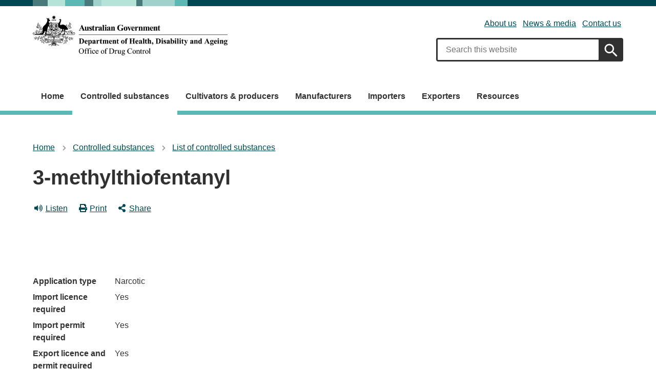

--- FILE ---
content_type: text/html; charset=UTF-8
request_url: https://www.odc.gov.au/controlled-substances/list/3-methylthiofentanyl
body_size: 10067
content:
<!DOCTYPE html>
<html lang="en" dir="ltr" prefix="og: https://ogp.me/ns#">
<head>
  <meta charset="utf-8" />
<script async src="https://www.googletagmanager.com/gtag/js?id=UA-80236394-1"></script>
<script>window.dataLayer = window.dataLayer || [];function gtag(){dataLayer.push(arguments)};gtag("js", new Date());gtag("set", "developer_id.dMDhkMT", true);gtag("config", "UA-80236394-1", {"groups":"default","anonymize_ip":true,"page_placeholder":"PLACEHOLDER_page_path"});gtag('config', 'G-0XT7NFV9ZS', {'name': 'govcms'}); gtag('govcms.send', 'pageview', {'anonymizeIp': true})</script>
<meta name="description" content="Controlled substance for 3-methylthiofentanyl" />
<link rel="canonical" href="https://www.odc.gov.au/controlled-substances/list/3-methylthiofentanyl" />
<link rel="shortlink" href="/node/2620" />
<meta property="og:site_name" content="Office of Drug Control (ODC)" />
<meta property="og:type" content="Controlled substance" />
<meta property="og:url" content="https://www.odc.gov.au/controlled-substances/list/3-methylthiofentanyl" />
<meta property="og:title" content="3-methylthiofentanyl" />
<meta property="og:description" content="Controlled substance for 3-methylthiofentanyl" />
<meta property="article:published_time" content="2025-03-05T15:01:42+11:00" />
<meta property="article:modified_time" content="2025-03-05T15:01:42+11:00" />
<meta name="dcterms.title" content="3-methylthiofentanyl | Office of Drug Control (ODC)" />
<meta name="dcterms.creator" content="Office of Drug Control (ODC)" />
<meta name="dcterms.description" content="Controlled substance for 3-methylthiofentanyl" />
<meta name="dcterms.publisher" content="Office of Drug Control (ODC)" />
<meta name="dcterms.date" content="2026-01-04T11:53+11:00" />
<meta name="dcterms.type" content="text" />
<meta name="dcterms.format" content="text/html" />
<meta name="dcterms.identifier" content="https://www.odc.gov.au/controlled-substances/list/3-methylthiofentanyl" />
<meta name="dcterms.language" content="en" />
<meta name="Generator" content="Drupal 10 (http://drupal.org) + GovCMS (http://govcms.gov.au)" />
<meta name="MobileOptimized" content="width" />
<meta name="HandheldFriendly" content="true" />
<meta name="viewport" content="width=device-width, initial-scale=1.0" />
<link rel="icon" href="/core/misc/favicon.ico" type="image/vnd.microsoft.icon" />
<style media="all" data-logo-block="logo-block--1">.logo-block--1{max-width:380px;}</style>

    <title>3-methylthiofentanyl | Office of Drug Control (ODC)</title>
    <link rel="stylesheet" media="all" href="/sites/default/files/css/css_Q75DMqf9_sYU1lDyCiK8oxvQ08FYMlD7xmjBfrLT4R4.css?delta=0&amp;language=en&amp;theme=tga&amp;include=eJw9ilEOhSAMBC-kcKatVDCv2IaCxttrNHk_m52dNTTkBiseUxsGCfZfwthtkGxeOE1-eecaCc5Tz4grcyIsvw907zNOdq2fzaIEeasz2lJmEn3Ox8anxzdD1TSEb61GMYQ" />
<link rel="stylesheet" media="all" href="/sites/default/files/css/css_oo3IPRjrsnHG6wKrTq2Coqjmnu9aihH_l8ATC_cWID8.css?delta=1&amp;language=en&amp;theme=tga&amp;include=eJw9ilEOhSAMBC-kcKatVDCv2IaCxttrNHk_m52dNTTkBiseUxsGCfZfwthtkGxeOE1-eecaCc5Tz4grcyIsvw907zNOdq2fzaIEeasz2lJmEn3Ox8anxzdD1TSEb61GMYQ" />
<link rel="stylesheet" media="all" href="https://use.fontawesome.com/releases/v5.5.0/css/all.css" />
<link rel="stylesheet" media="all" href="https://use.fontawesome.com/releases/v5.5.0/css/v4-shims.css" />
<link rel="stylesheet" media="all" href="/sites/default/files/css/css_1HzmairEuzZKps_x3nw3qBI5gBxJj4qkHGPzXc9UILg.css?delta=4&amp;language=en&amp;theme=tga&amp;include=eJw9ilEOhSAMBC-kcKatVDCv2IaCxttrNHk_m52dNTTkBiseUxsGCfZfwthtkGxeOE1-eecaCc5Tz4grcyIsvw907zNOdq2fzaIEeasz2lJmEn3Ox8anxzdD1TSEb61GMYQ" />

      
        <link rel="apple-touch-icon" sizes="180x180" href="/themes/custom/tga/favicons/apple-touch-icon.png">
        <link rel="icon" type="image/png" sizes="32x32" href="/themes/custom/tga/favicons/favicon-32x32.png">
        <link rel="icon" type="image/png" sizes="194x194" href="/themes/custom/tga/favicons/favicon-194x194.png">
        <link rel="icon" type="image/png" sizes="192x192" href="/themes/custom/tga/favicons/android-chrome-192x192.png">
        <link rel="icon" type="image/png" sizes="16x16" href="/themes/custom/tga/favicons/favicon-16x16.png">
        <link rel="manifest" crossorigin="use-credentials" href="/themes/custom/tga/favicons/site.webmanifest">
        <link rel="mask-icon" href="/themes/custom/tga/favicons/safari-pinned-tab.svg" color="#004080">
        <link rel="shortcut icon" href="/themes/custom/tga/favicons/favicon.ico">
        <meta name="msapplication-TileColor" content="#ffffff">
        <meta name="msapplication-config" content="/themes/custom/tga/favicons/browserconfig.xml">
        <meta name="theme-color" content="#ffffff">
        
<!-- Google Tag Manager -->
<script>
	(function (w, d, s, l, i) {
w[l] = w[l] || [];
w[l].push({'gtm.start': new Date().getTime(), event: 'gtm.js'});
var f = d.getElementsByTagName(s)[0],
j = d.createElement(s),
dl = l != 'dataLayer' ? '&l=' + l : '';
j.async = true;
j.src = 'https://www.googletagmanager.com/gtm.js?id=' + i + dl;
f.parentNode.insertBefore(j, f);
})(window, document, 'script', 'dataLayer', 'GTM-W75SPMZ9');
</script>
<!-- End Google Tag Manager -->

        </head>
<body class="role-anonymous laf laf--node-2620 path-node page-node-type-lps">

<!-- Google Tag Manager (noscript) -->
<noscript>
	<iframe src="https://www.googletagmanager.com/ns.html?id=GTM-W75SPMZ9" height="0" width="0" style="display:none;visibility:hidden"></iframe>
</noscript>
<!-- End Google Tag Manager (noscript) -->

<div id="topofpage">
    <a href="#main-content" class="visually-hidden focusable">
    Skip to main content
  </a>
</div>

  <div class="dialog-off-canvas-main-canvas" data-off-canvas-main-canvas>
    
<div class="au-body au-grid layout-container has-layout-builder">
    

    <div class="region--header_top">
    
<div class="views-element-container block block-views block-views-blockh-global-notifications-block-1" id="block-views-block-h-global-notifications-block-1--2">
  
    
      <div><div class="view--h-global-notifications view view-h-global-notifications view-id-h_global_notifications view-display-id-block_1 js-view-dom-id-73cf760f032ab1da591632a76340d1c769050e9d5e45cf2e5adbea4bab3a6a25">
  
    
      
  
          </div>
</div>

  </div>

  </div>




<header  class="au-header au-header--light au-main-nav__above-overlay pillars-container clearfix">
  <div class="container">
    <div id="pillars"></div>
    <div class="row">

              <div class="logo col-sm-8 col-lg-5">
            <div class="region--logo">
    
  
          

<div id="block-logo" class="block-bundle-logo logo-block logo-block--1 has-inverse--large">
  
  

            <a class="logo-block__link" href="/" title="ODC home">
        <span class="logo-block__logo logo-block__logo--large">
          <img class="logo-block__logo-image" src="/sites/default/files/2025-05/odc-logo-black.png" alt="Office of Drug Control (ODC)">
                          <img class="logo-block__logo-image logo-block__logo-image--inverse" src="/sites/default/files/2025-05/odc-logo-reverse.png" alt="Office of Drug Control (ODC)">
                    </span>
        <span class="logo-block__logo logo-block__logo--small">
                          </span>
      </a>
      </div>

  </div>

        </div>
       
              <div class="search col-sm-7">
          <div class="region--header">
    
<div id="block-submenu" class="block-bundle-content block block-block-content block-block-content43daee28-1f4d-4d46-92f3-8d38549b7d10">
  
    
      



                    <div class="health-field health-field--label-hidden field field--name-body field--type-text-with-summary field--label-hidden field__item"><div class="health-sub-nav text--align-right" data-region="header">
<h3 class="au-sronly">Sub menu</h3>

<ul class="au-link-list au-link-list--inline">
	<li><a data-entity-substitution="canonical" data-entity-type="node" data-entity-uuid="0d409048-89c1-4ed5-880f-d7ae4e4fdc2e" href="/about-us" title="About us">About us</a></li>
	<li><a data-entity-substitution="canonical" data-entity-type="node" data-entity-uuid="3dee16c0-7cc7-494f-8be8-921a8390c60f" href="/news-media" title="News &amp; media">News &amp; media</a></li>
	<li><a data-entity-substitution="canonical" data-entity-type="node" data-entity-uuid="6f12ded4-e45d-4232-a9d6-7c56c97dc626" href="/about-us/contact-us" title="Contact us">Contact us</a></li>
</ul>
</div>
</div>
            
  </div>



<div id="block-searchformsitewide" class="block-bundle-search block block-block-content block-block-content28b705cc-95cb-4b47-bd94-9e542cc1213d search-block">
  
    
      



                    <div class="health-field health-field--label-hidden field field--name-body field--type-text-with-summary field--label-hidden field__item"><div class="health-search health-search--global">
<form _lpchecked="1" accept-charset="UTF-8" action="/search" class="au-form" method="get">
<div class="health-search__form__input-wrapper">
<div class="au-form__item"><label class="au-sronly" for="site-search-field">Search</label> <input autocomplete="off" class="health-search__form__input au-text-input au-text-input au-text-input--block ui-autocomplete-input" id="site-search-field" maxlength="128" name="keywords" placeholder="Search this website" size="35" type="text" value="" /></div>

<div class="health-loading">&nbsp;</div>
</div>
<input class="health-search__form__submit au-btn au-btn" name="submit" type="submit" value="Search" />&nbsp;</form>
</div>
</div>
            
  </div>

  </div>

        </div>
           </div>
  </div>
</header>

    <div class="region--navigation">
    <nav role="navigation" aria-labelledby="block-mainnavigation-menu" id="block-mainnavigation">
            
  <h2 class="visually-hidden" id="block-mainnavigation-menu">Main navigation</h2>
  

        
<nav class="au-main-nav au-main-nav--light" aria-label="main">
  <div class="au-main-nav__brand"></div>
  <div class="container">
    <div class="row">
      <div class="col-md-12">
        <div id="main-nav-default" class="au-main-nav__content">
          <button aria-controls="main-nav-default" class="au-main-nav__toggle au-main-nav__toggle--open" onclick="return AU.mainNav.Toggle( this )">
            

<span class="svg-inline--fa "><svg xmlns="http://www.w3.org/2000/svg" viewBox="0 0 448 512"><path d="M16 132h416c8.837 0 16-7.163 16-16V76c0-8.837-7.163-16-16-16H16C7.163 60 0 67.163 0 76v40c0 8.837 7.163 16 16 16zm0 160h416c8.837 0 16-7.163 16-16v-40c0-8.837-7.163-16-16-16H16c-8.837 0-16 7.163-16 16v40c0 8.837 7.163 16 16 16zm0 160h416c8.837 0 16-7.163 16-16v-40c0-8.837-7.163-16-16-16H16c-8.837 0-16 7.163-16 16v40c0 8.837 7.163 16 16 16z"/></svg></span>            Menu
          </button>
          <button class="au-main-nav__toggle au-main-nav__toggle--search au-main-nav__toggle--open">
            

<span class="svg-inline--fa au-main-nav__toggle--search__closed"><svg xmlns="http://www.w3.org/2000/svg" viewBox="0 0 512 512"><path d="M505 442.7L405.3 343c-4.5-4.5-10.6-7-17-7H372c27.6-35.3 44-79.7 44-128C416 93.1 322.9 0 208 0S0 93.1 0 208s93.1 208 208 208c48.3 0 92.7-16.4 128-44v16.3c0 6.4 2.5 12.5 7 17l99.7 99.7c9.4 9.4 24.6 9.4 33.9 0l28.3-28.3c9.4-9.4 9.4-24.6.1-34zM208 336c-70.7 0-128-57.2-128-128 0-70.7 57.2-128 128-128 70.7 0 128 57.2 128 128 0 70.7-57.2 128-128 128z"/></svg></span>            

<span class="svg-inline--fa au-main-nav__toggle--search__open"><svg xmlns="http://www.w3.org/2000/svg" viewBox="0 0 352 512"><path d="M242.72 256l100.07-100.07c12.28-12.28 12.28-32.19 0-44.48l-22.24-22.24c-12.28-12.28-32.19-12.28-44.48 0L176 189.28 75.93 89.21c-12.28-12.28-32.19-12.28-44.48 0L9.21 111.45c-12.28 12.28-12.28 32.19 0 44.48L109.28 256 9.21 356.07c-12.28 12.28-12.28 32.19 0 44.48l22.24 22.24c12.28 12.28 32.2 12.28 44.48 0L176 322.72l100.07 100.07c12.28 12.28 32.2 12.28 44.48 0l22.24-22.24c12.28-12.28 12.28-32.19 0-44.48L242.72 256z"/></svg></span>            Search
          </button>
          <div class="au-main-nav__menu">
            <div class="au-main-nav__menu-inner">
              <div class="au-main-nav__focus-trap-top"></div>
              <button aria-controls="main-nav-default" class="au-main-nav__toggle au-main-nav__toggle--close" onclick="return AU.mainNav.Toggle( this )">
                

<span class="svg-inline--fa "><svg xmlns="http://www.w3.org/2000/svg" viewBox="0 0 352 512"><path d="M242.72 256l100.07-100.07c12.28-12.28 12.28-32.19 0-44.48l-22.24-22.24c-12.28-12.28-32.19-12.28-44.48 0L176 189.28 75.93 89.21c-12.28-12.28-32.19-12.28-44.48 0L9.21 111.45c-12.28 12.28-12.28 32.19 0 44.48L109.28 256 9.21 356.07c-12.28 12.28-12.28 32.19 0 44.48l22.24 22.24c12.28 12.28 32.2 12.28 44.48 0L176 322.72l100.07 100.07c12.28 12.28 32.2 12.28 44.48 0l22.24-22.24c12.28-12.28 12.28-32.19 0-44.48L242.72 256z"/></svg></span>                Close
              </button>
                      <ul class="au-link-list">
          <li>
        <a href="/" data-drupal-link-system-path="&lt;front&gt;">Home</a>
              </li>
          <li class="active">
        <a href="/controlled-substances" data-drupal-link-system-path="node/1223">Controlled substances</a>
              </li>
          <li>
        <a href="/cultivators-producers" data-drupal-link-system-path="node/136">Cultivators &amp; producers</a>
              </li>
          <li>
        <a href="/manufacturers" data-drupal-link-system-path="node/137">Manufacturers</a>
              </li>
          <li>
        <a href="/importers" data-drupal-link-system-path="node/634">Importers</a>
              </li>
          <li>
        <a href="/exporters" data-drupal-link-system-path="node/635">Exporters</a>
              </li>
          <li>
        <a href="/resources" data-drupal-link-system-path="node/130">Resources</a>
              </li>
        </ul>
  
              <div class="au-main-nav__focus-trap-bottom"></div>
            </div>
          </div>
          <div class="au-main-nav__overlay" aria-controls="main-nav-default" onclick="return AU.mainNav.Toggle( this )"></div>
        </div>
      </div>
    </div>
  </div>
</nav>


  </nav>

  </div>



  
    
    <main role="main">
    <div id="main-content"></div>
              <div class="main-content">
        <div class="region--content">
    <div data-drupal-messages-fallback class="hidden"></div>
<div id="block-mainpagecontent" class="block block-system block-system-main-block">
  
    
      <article class="node node--lps node--full node--type-lps node--view-mode-full clearfix">
  
  
  <div>
            <div class="header health-sub-header layout layout--header-section edgy edgy--contained">
    <div class="layout__region-container">
      <div class="row">
        <div  class="layout__region layout__region--content-header">
          
<div class="block block-system block-system-breadcrumb-block">
  
    
        <nav class="au-breadcrumbs rs_skip" role="navigation" aria-label="breadcrumb">
  <h2 id="breadcrumb" class="visually-hidden">You are here</h2>
  <ol class="au-link-list au-link-list--inline">
                <li>
                  <a href="/">Home</a>
              </li>
                      <li>
                  <a href="/controlled-substances">Controlled substances</a>
              </li>
                      <li>
                  <a href="/controlled-substances/list">List of controlled substances</a>
              </li>
                      </ol>
</nav>

  </div>

  
<div class="block block-layout-builder block-field-blocknodelpsfield-lps-substance-name">
  
    
      
  <h1 class="au-header-heading">3-methylthiofentanyl</h1>


  </div>

  <div class="block-bundle-toolbar block block-block-content block-block-contentcd8a12fb-3cae-40fa-a778-ce353ee6f625 health-toolbar rs_preserve rs_skip" >
                <ul class="health-toolbar__items au-link-list au-link-list--inline">            
            <li>
              <button
                id="health-toolbar__listen"
                href="//app-oc.readspeaker.com/cgi-bin/rsent?customerid=5802&amp;amp;lang=en_au&amp;amp;readclass=health-sub-header,region--content&amp;amp;stattype=&amp;amp;url=https://www.odc.gov.au/controlled-substances/list/3-methylthiofentanyl"
                class="health-toolbar__listen au-btn au-btn--tertiary"
              >
                

<span class="svg-inline--fa fa-left"><svg xmlns="http://www.w3.org/2000/svg" viewBox="0 0 576 512"><path d="M215.03 71.05L126.06 160H24c-13.26 0-24 10.74-24 24v144c0 13.25 10.74 24 24 24h102.06l88.97 88.95c15.03 15.03 40.97 4.47 40.97-16.97V88.02c0-21.46-25.96-31.98-40.97-16.97zm233.32-51.08c-11.17-7.33-26.18-4.24-33.51 6.95-7.34 11.17-4.22 26.18 6.95 33.51 66.27 43.49 105.82 116.6 105.82 195.58 0 78.98-39.55 152.09-105.82 195.58-11.17 7.32-14.29 22.34-6.95 33.5 7.04 10.71 21.93 14.56 33.51 6.95C528.27 439.58 576 351.33 576 256S528.27 72.43 448.35 19.97zM480 256c0-63.53-32.06-121.94-85.77-156.24-11.19-7.14-26.03-3.82-33.12 7.46s-3.78 26.21 7.41 33.36C408.27 165.97 432 209.11 432 256s-23.73 90.03-63.48 115.42c-11.19 7.14-14.5 22.07-7.41 33.36 6.51 10.36 21.12 15.14 33.12 7.46C447.94 377.94 480 319.54 480 256zm-141.77-76.87c-11.58-6.33-26.19-2.16-32.61 9.45-6.39 11.61-2.16 26.2 9.45 32.61C327.98 228.28 336 241.63 336 256c0 14.38-8.02 27.72-20.92 34.81-11.61 6.41-15.84 21-9.45 32.61 6.43 11.66 21.05 15.8 32.61 9.45 28.23-15.55 45.77-45 45.77-76.88s-17.54-61.32-45.78-76.86z"/></svg></span>Listen</button>
            </li>
                                                    <li>
              <button
                id="health-toolbar__print"
                class="health-toolbar__print au-btn au-btn--tertiary"
              >
                

<span class="svg-inline--fa fa-left"><svg xmlns="http://www.w3.org/2000/svg" viewBox="0 0 512 512"><path d="M448 192V77.25c0-8.49-3.37-16.62-9.37-22.63L393.37 9.37c-6-6-14.14-9.37-22.63-9.37H96C78.33 0 64 14.33 64 32v160c-35.35 0-64 28.65-64 64v112c0 8.84 7.16 16 16 16h48v96c0 17.67 14.33 32 32 32h320c17.67 0 32-14.33 32-32v-96h48c8.84 0 16-7.16 16-16V256c0-35.35-28.65-64-64-64zm-64 256H128v-96h256v96zm0-224H128V64h192v48c0 8.84 7.16 16 16 16h48v96zm48 72c-13.25 0-24-10.75-24-24 0-13.26 10.75-24 24-24s24 10.74 24 24c0 13.25-10.75 24-24 24z"/></svg></span>Print</button>
            </li>
                                                    <li>
              <button
                id="health-toolbar__share"
                class="health-toolbar__share au-btn au-btn--tertiary"
              >
                

<span class="svg-inline--fa fa-left"><svg xmlns="http://www.w3.org/2000/svg" viewBox="0 0 448 512"><path d="M352 320c-22.608 0-43.387 7.819-59.79 20.895l-102.486-64.054a96.551 96.551 0 0 0 0-41.683l102.486-64.054C308.613 184.181 329.392 192 352 192c53.019 0 96-42.981 96-96S405.019 0 352 0s-96 42.981-96 96c0 7.158.79 14.13 2.276 20.841L155.79 180.895C139.387 167.819 118.608 160 96 160c-53.019 0-96 42.981-96 96s42.981 96 96 96c22.608 0 43.387-7.819 59.79-20.895l102.486 64.054A96.301 96.301 0 0 0 256 416c0 53.019 42.981 96 96 96s96-42.981 96-96-42.981-96-96-96z"/></svg></span>Share</button>
              <div class="health-share-menu">
                <ul class="au-link-list">
                  <li>
                    

<span class="svg-inline--fa "><svg xmlns="http://www.w3.org/2000/svg" viewBox="0 0 448 512"><path d="M416 32H31.9C14.3 32 0 46.5 0 64.3v383.4C0 465.5 14.3 480 31.9 480H416c17.6 0 32-14.5 32-32.3V64.3c0-17.8-14.4-32.3-32-32.3zM135.4 416H69V202.2h66.5V416zm-33.2-243c-21.3 0-38.5-17.3-38.5-38.5S80.9 96 102.2 96c21.2 0 38.5 17.3 38.5 38.5 0 21.3-17.2 38.5-38.5 38.5zm282.1 243h-66.4V312c0-24.8-.5-56.7-34.5-56.7-34.6 0-39.9 27-39.9 54.9V416h-66.4V202.2h63.7v29.2h.9c8.9-16.8 30.6-34.5 62.9-34.5 67.2 0 79.7 44.3 79.7 101.9V416z"/></svg></span>                    <a href="https://www.linkedin.com/sharing/share-offsite/?url=https://www.odc.gov.au/controlled-substances/list/3-methylthiofentanyl">LinkedIn</a>
                  </li>
                  <li>
                    

<span class="svg-inline--fa "><svg xmlns="http://www.w3.org/2000/svg" viewBox="0 0 512 512"><!--!Font Awesome Free 6.5.2 by @fontawesome - https://fontawesome.com License - https://fontawesome.com/license/free Copyright 2024 Fonticons, Inc.--><path d="M389.2 48h70.6L305.6 224.2 487 464H345L233.7 318.6 106.5 464H35.8L200.7 275.5 26.8 48H172.4L272.9 180.9 389.2 48zM364.4 421.8h39.1L151.1 88h-42L364.4 421.8z"/></svg></span>                    <a href="https://x.com/intent/tweet?text=3-methylthiofentanyl&amp;url=https://www.odc.gov.au/controlled-substances/list/3-methylthiofentanyl">(Twitter)</a>
                  </li>
                  <li>
                    

<span class="svg-inline--fa "><svg xmlns="http://www.w3.org/2000/svg" viewBox="0 0 320 512"><path d="M279.14 288l14.22-92.66h-88.91v-60.13c0-25.35 12.42-50.06 52.24-50.06h40.42V6.26S260.43 0 225.36 0c-73.22 0-121.08 44.38-121.08 124.72v70.62H22.89V288h81.39v224h100.17V288z"/></svg></span>                    <a href="https://facebook.com/sharer.php?u=https://www.odc.gov.au/controlled-substances/list/3-methylthiofentanyl">Facebook</a>
                  </li>
                  <li>
                    

<span class="svg-inline--fa "><svg xmlns="http://www.w3.org/2000/svg" viewBox="0 0 512 512"><path d="M502.3 190.8c3.9-3.1 9.7-.2 9.7 4.7V400c0 26.5-21.5 48-48 48H48c-26.5 0-48-21.5-48-48V195.6c0-5 5.7-7.8 9.7-4.7 22.4 17.4 52.1 39.5 154.1 113.6 21.1 15.4 56.7 47.8 92.2 47.6 35.7.3 72-32.8 92.3-47.6 102-74.1 131.6-96.3 154-113.7zM256 320c23.2.4 56.6-29.2 73.4-41.4 132.7-96.3 142.8-104.7 173.4-128.7 5.8-4.5 9.2-11.5 9.2-18.9v-19c0-26.5-21.5-48-48-48H48C21.5 64 0 85.5 0 112v19c0 7.4 3.4 14.3 9.2 18.9 30.6 23.9 40.7 32.4 173.4 128.7 16.8 12.2 50.2 41.8 73.4 41.4z"/></svg></span>                    <a href="mailto:?subject=3-methylthiofentanyl&amp;amp;body=https://www.odc.gov.au/controlled-substances/list/3-methylthiofentanyl">Email</a>
                  </li>
                </ul>
              </div>
            </li>
                </ul>
      <div class="col-xs-12">
        <div class="health-readspeaker-wrapper">
          <div
            id="health-readspeaker-loading"
            class="health-readspeaker-loading"
            style="display: none;">Loading...</div>
          <div id="health-readspeaker" class="health-readspeaker rs_addtools rs_splitbutton rs_skip rs_exp"></div>
        </div>
      </div>
      </div>


        </div>
      </div>
    </div>
  </div>
  <div class="layout layout--delineated">
    <div class="container">
      <div class="row">
                          <div  class="layout__region layout__region--content-content">
            <div class="definition-list">
              
  
<div class="block block-layout-builder block-field-blocknodelpsfield-lps-substance-classi">
  
    
      



      <div class="health-field health-field--inline field field--name-field-lps-substance-classi field--type-string field--label-inline">
      <div class="field__label health-field__label">Application type</div>
                    <div class="health-field__item field__item">Narcotic</div>
                </div>
  
  </div>

  
<div class="block block-layout-builder block-field-blocknodelpsfield-lps-import-licence">
  
    
          



      <div class="health-field health-field--inline field field--name-field-lps-import-licence field--type-boolean field--label-inline">
      <div class="field__label health-field__label">Import licence required</div>
                    <div class="health-field__item field__item">Yes</div>
                </div>
  
  </div>

  
<div class="block block-layout-builder block-field-blocknodelpsfield-lps-import-permit">
  
    
          



      <div class="health-field health-field--inline field field--name-field-lps-import-permit field--type-boolean field--label-inline">
      <div class="field__label health-field__label">Import permit required</div>
                    <div class="health-field__item field__item">Yes</div>
                </div>
  
  </div>

  
<div class="block block-layout-builder block-field-blocknodelpsfield-lps-export-licence-permit">
  
    
      



      <div class="health-field health-field--inline field field--name-field-lps-export-licence-permit field--type-string field--label-inline">
      <div class="field__label health-field__label">Export licence and permit required</div>
                    <div class="health-field__item field__item">Yes</div>
                </div>
  
  </div>

            </div>
          </div>
              </div>
    </div>
  </div>
  <div class="layout layout--onecol">
    <div class="layout__region-container">
      <div  class="layout__region layout__region--content">
        
<div class="block-bundle-components block block-block-content block-block-contente49eb4db-3571-4bc3-9537-2585eaac3db3">
  
    
      



            <div class="health-field health-field--label-hidden field field--name-field-components field--type-entity-reference-revisions field--label-hidden field__items">
                  <div class="field__item">  <div class="paragraph paragraph--type--content paragraph--view-mode--default">
    <div class="paragraph-content">
              



                    <div class="health-field health-field--label-hidden field field--name-field-body field--type-text-long field--label-hidden field__item"><div class="container"><div class="col-xs-12 block-find-information">Find information on&nbsp;<a href="/node/1220">Licences and permits</a></div></div></div>
            
          </div>
  </div>
</div>
              </div>
      
  </div>

      </div>
    </div>
  </div>
  <div class="layout layout--onecol">
    <div class="layout__region-container">
      <div  class="layout__region layout__region--content">
        
<div class="block-bundle-components block block-block-content block-block-content137cb5ab-524d-4c64-9da0-3b285c706b8e">
  
    
      



            <div class="health-field health-field--label-hidden field field--name-field-components field--type-entity-reference-revisions field--label-hidden field__items">
                  <div class="field__item">  <div class="breakout no-side-gaps text-center paragraph paragraph--type--content paragraph--view-mode--default">
    <div class="paragraph-content">
              



                    <div class="health-field health-field--label-hidden field field--name-field-body field--type-text-long field--label-hidden field__item"><div class="health-band health-band--secondary au-body au-body--dark"><div class="au-direction-link-cta"><a class="au-direction-link--left" href="/controlled-substances/list">Back to controlled substances list</a></div></div></div>
            
          </div>
  </div>
</div>
              </div>
      
  </div>

      </div>
    </div>
  </div>

      </div>
</article>

  </div>

  </div>

      </div>
      </main>

    
    
    
    
    
                                
      <div class="edgy edgy--contained">
        
<div id="block-tga-helpusimprovecta" class="block-bundle-feedback block feedback au-body block-block-content block-block-contentd8d20125-478e-4340-824e-9f248392061b">
  <div class="container">
                      <span class="feedback__label">
        
      <h2>Is there anything wrong with this page?</h2>
  
      </span>
      <a href="/feedback" class="feedback__action au-btn au-btn--secondary">Help us improve</a>
        
  </div>
</div>


    </div>
  
  <section class="au-footer au-footer--dark au-body au-body--dark" role="contentinfo">
    
    <div class="container">

                      
        
        <nav class="au-footer__navigation row" aria-label="footer">

                      <div class="col-sm-6 col-md-3 au-footer__navigation-section">
                <div class="region--footer_navigation_section_1">
    
<div id="block-aboutthetga" class="block-bundle-content block block-block-content block-block-content8a6ee818-d29c-424b-a226-beb79e4aa889">
  
    
      



                    <div class="health-field health-field--label-hidden field field--name-body field--type-text-with-summary field--label-hidden field__item"><h3>Quicklinks</h3>

<ul class="au-link-list">
	<li><a data-entity-substitution="canonical" data-entity-type="node" data-entity-uuid="1e185898-f755-4dd8-b466-08a90e784689" href="/about-us/licences-and-permits" title="Licences and permits">Licences &amp; permits</a></li>
	<li><a href="/resources?f[0]=type:202">Application forms</a></li>
	<li><a data-entity-substitution="canonical" data-entity-type="node" data-entity-uuid="5cf8da2a-0564-4048-8603-89920093b943" href="/medicinal-cannabis" title="Medicinal cannabis">Medicinal cannabis</a></li>
	<li><a data-entity-substitution="canonical" data-entity-type="node" data-entity-uuid="f56970b3-021c-46d1-9534-dedcc35f0fc8" href="/kava" title="Kava">Kava</a></li>
	<li><a data-entity-substitution="canonical" data-entity-type="node" data-entity-uuid="86eab159-df41-4e58-8a7f-c6b24efc40d8" href="/travellers" title="Travellers">Travellers</a></li>
</ul>
</div>
            
  </div>

  </div>

            </div>
          
                      <div class="col-sm-6 col-md-3 au-footer__navigation-section">
                <div class="region--footer_navigation_section_2">
    
<div id="block-usingourwebsites" class="block-bundle-content block block-block-content block-block-contentc0b0b408-1127-41e8-9236-07ceb2ded91e">
  
    
      



                    <div class="health-field health-field--label-hidden field field--name-body field--type-text-with-summary field--label-hidden field__item"><h3>Using our website</h3>

<ul class="au-link-list">
	<li><a data-entity-substitution="canonical" data-entity-type="node" data-entity-uuid="cdbe9fe6-6559-492c-89b4-d8060346d51f" href="/accessibility" title="Accessibility">Accessibility</a></li>
	<li><a data-entity-substitution="canonical" data-entity-type="node" data-entity-uuid="4bc41833-064d-4314-b674-47b314a7e005" href="/copyright-statement" title="Copyright statement">Copyright</a></li>
	<li><a data-entity-substitution="canonical" data-entity-type="node" data-entity-uuid="7fd17156-c35c-45e7-9800-29efe0395e0d" href="/disclaimer" title="Disclaimer">Disclaimer</a></li>
	<li><a data-entity-substitution="canonical" data-entity-type="node" data-entity-uuid="108b6d45-c7b0-4253-a149-f8d7107de3b7" href="/website-privacy-policy" title="Website privacy policy">Privacy</a></li>
	<li><a data-entity-substitution="canonical" data-entity-type="node" data-entity-uuid="750a8c03-8cdf-4a29-9ab7-0d6556a5b188" href="/information-publication-scheme" title="Information Publication Scheme">Information publication scheme</a></li>
	<li><a data-entity-substitution="canonical" data-entity-type="node" data-entity-uuid="6be0ec99-0cc8-4eae-9fbf-b5c986cd0fec" href="/freedom-information" title="Freedom of information requests">Freedom of information</a></li>
</ul>
</div>
            
  </div>

  </div>

            </div>
          
                      <div class="col-sm-6 col-md-3 au-footer__navigation-section">
                <div class="region--footer_navigation_section_3">
    
<div id="block-followus" class="block-bundle-content block block-block-content block-block-content324c885d-481e-4258-ae53-b1ce426127b5">
  
    
      



                    <div class="health-field health-field--label-hidden field field--name-body field--type-text-with-summary field--label-hidden field__item"><h3>Connect with us</h3><ul class="au-link-list"><li><a href="/news-media" data-entity-type="node" data-entity-uuid="3dee16c0-7cc7-494f-8be8-921a8390c60f" data-entity-substitution="canonical" title="News &amp; media">News &amp; media</a></li><li><a href="/about-us/contact-us/subscribe-updates" data-entity-type="node" data-entity-uuid="9d8371ae-f3dd-4829-ab60-a32b3bf0405f" data-entity-substitution="canonical" title="Subscribe to updates">Subscribe to updates</a></li><li><a href="https://twitter.com/odcgovau" target="_blank"><img style="margin-right:6px;vertical-align:text-bottom;" alt height="12" src="/sites/default/files/2023-11/x.svg" width="15">(Twitter)</a></li><li><a href="https://www.linkedin.com/company/dept-of-health-gov-au/" target="_blank"><img style="margin-right:6px;vertical-align:text-bottom;" alt height="14" src="/sites/default/files/2023-11/In-logo-White2.svg" width="17">LinkedIn</a></li></ul></div>
            
  </div>

  </div>

            </div>
          
                      <div class="col-sm-6 col-md-3 au-footer__navigation-section">
                <div class="region--footer_navigation_section_4">
    
<div id="block-helpusimprove" class="block-bundle-content block block-block-content block-block-contentc43752c7-ad66-40c0-9892-17dcc8476459">
  
    
      



                    <div class="health-field health-field--label-hidden field field--name-body field--type-text-with-summary field--label-hidden field__item"><h3>Help us improve</h3>

<p>We are always looking for ways to improve our website.</p>

<p><a class="au-btn au-btn--secondary au-btn--dark standard-gap" href="https://tgaau.qualtrics.com/jfe/form/SV_9YauPoZYZo05rYW" target="_blank">Provide feedback</a></p></div>
            
  </div>

  </div>

            </div>
          
        </nav>      
              <div class="au-footer__end">
          <div class="row">
            <div class="col-xs-12">
                <div class="region--post_footer">
    
<div id="block-legal" class="block-bundle-content block block-block-content block-block-content5707d1db-b0b3-4429-99ca-d41330f5190c">
  
    
      



                    <div class="health-field health-field--label-hidden field field--name-body field--type-text-with-summary field--label-hidden field__item"><p>The <span data-teams="true">Department of Health, Disability and Ageing</span> acknowledges First Nations peoples as the Traditional Owners of Country throughout Australia, and their continuing connection to land, sea and community. We pay our respects to them and their cultures, and to all Elders both past and present.</p><hr><p>© Commonwealth of Australia |&nbsp;<a href="https://www.health.gov.au/"><span data-teams="true">Department of Health, Disability and Ageing</span></a><span class="sr-only">/span&gt;</span></p></div>
            
  </div>

  </div>

            </div>
          </div>
        </div>
      
      
    </div>
  </section>
</div>
  </div>


<nav role="navigation" aria-label="Back to top">
  <button class="health-back-to-top">
    <a class="au-btn au-btn--secondary" href="#topofpage">
        <span class="svg-inline--fa fa-fw">
          <svg xmlns="http://www.w3.org/2000/svg" viewBox="0 0 448 512"><path d="M240.971 130.524l194.343 194.343c9.373 9.373 9.373 24.569 0 33.941l-22.667 22.667c-9.357 9.357-24.522 9.375-33.901.04L224 227.495 69.255 381.516c-9.379 9.335-24.544 9.317-33.901-.04l-22.667-22.667c-9.373-9.373-9.373-24.569 0-33.941L207.03 130.525c9.372-9.373 24.568-9.373 33.941-.001z"></path></svg>
        </span>
      Back to top
    </a>
  </button>
</nav>
<script type="application/json" data-drupal-selector="drupal-settings-json">{"path":{"baseUrl":"\/","pathPrefix":"","currentPath":"node\/2620","currentPathIsAdmin":false,"isFront":false,"currentLanguage":"en"},"pluralDelimiter":"\u0003","suppressDeprecationErrors":true,"google_analytics":{"account":"UA-80236394-1","trackOutbound":true,"trackMailto":true,"trackTel":true,"trackDownload":true,"trackDownloadExtensions":"7z|aac|arc|arj|asf|asx|avi|bin|csv|doc(x|m)?|dot(x|m)?|exe|flv|gif|gz|gzip|hqx|jar|jpe?g|js|mp(2|3|4|e?g)|mov(ie)?|msi|msp|pdf|phps|png|ppt(x|m)?|pot(x|m)?|pps(x|m)?|ppam|sld(x|m)?|thmx|qtm?|ra(m|r)?|sea|sit|tar|tgz|torrent|txt|wav|wma|wmv|wpd|xls(x|m|b)?|xlt(x|m)|xlam|xml|z|zip"},"user":{"uid":0,"permissionsHash":"df80f22d606af586ab89f30fe9b6deec0bde59ddbd21a82687264c2063afb3c4"}}</script>
<script src="/sites/default/files/js/js_5Qe4rIpz8m1U4LJhRVQvuQBEju9ESqURR1tSVFNstX8.js?scope=footer&amp;delta=0&amp;language=en&amp;theme=tga&amp;include=[base64]"></script>


<!--BEGIN QUALTRICS WEBSITE FEEDBACK SNIPPET-->
<script type='text/javascript'>
(function(){var g=function(e,h,f,g){
this.get=function(a){for(var a=a+"=",c=document.cookie.split(";"),b=0,e=c.length;b<e;b++){for(var d=c[b];" "==d.charAt(0);)d=d.substring(1,d.length);if(0==d.indexOf(a))return d.substring(a.length,d.length)}return null};
this.set=function(a,c){var b="",b=new Date;b.setTime(b.getTime()+6048E5);b="; expires="+b.toGMTString();document.cookie=a+"="+c+b+"; path=/; "};
this.check=function(){var a=this.get(f);if(a)a=a.split(":");else if(100!=e)"v"==h&&(e=Math.random()>=e/100?0:100),a=[h,e,0],this.set(f,a.join(":"));else return!0;var c=a[1];if(100==c)return!0;switch(a[0]){case "v":return!1;case "r":return c=a[2]%Math.floor(100/c),a[2]++,this.set(f,a.join(":")),!c}return!0};
this.go=function(){if(this.check()){var a=document.createElement("script");a.type="text/javascript";a.src=g;document.body&&document.body.appendChild(a)}};
this.start=function(){var t=this;"complete"!==document.readyState?window.addEventListener?window.addEventListener("load",function(){t.go()},!1):window.attachEvent&&window.attachEvent("onload",function(){t.go()}):t.go()};};
try{(new g(100,"r","QSI_S_ZN_9zY4GYlzKDeQZkq","https://zn9zy4gylzkdeqzkq-tgaau.siteintercept.qualtrics.com/SIE/?Q_ZID=ZN_9zY4GYlzKDeQZkq")).start()}catch(i){}})();
</script><div id='ZN_9zY4GYlzKDeQZkq'><!--DO NOT REMOVE-CONTENTS PLACED HERE--></div>
<!--END WEBSITE FEEDBACK SNIPPET-->
<script type="text/javascript">
    window._monsido = window._monsido || {
        token: "jTsb3nT-UKRMttWo5Q9jgQ",
        statistics: {
            enabled: true,
            cookieLessTracking: true,
            documentTracking: {
                enabled: true,
                documentCls: "monsido_download",
                documentIgnoreCls: "monsido_ignore_download",
                documentExt: ["pdf","doc","ppt","docx","pptx"],
            },
        },
    };
</script>
<script type="text/javascript" async src="https://app-script.monsido.com/v2/monsido-script.js"></script>
<div id="health-tooltip" class="health-tooltip">
  <div class="health-tooltip__content"></div>
</div>
</body>
</html>


--- FILE ---
content_type: text/css
request_url: https://www.odc.gov.au/sites/default/files/css/css_oo3IPRjrsnHG6wKrTq2Coqjmnu9aihH_l8ATC_cWID8.css?delta=1&language=en&theme=tga&include=eJw9ilEOhSAMBC-kcKatVDCv2IaCxttrNHk_m52dNTTkBiseUxsGCfZfwthtkGxeOE1-eecaCc5Tz4grcyIsvw907zNOdq2fzaIEeasz2lJmEn3Ox8anxzdD1TSEb61GMYQ
body_size: 90
content:
/* @license GPL-2.0-or-later https://www.drupal.org/licensing/faq */
.edgy.edgy--contained .feedback{background-color:#ffa06a;padding:1rem 0;position:relative;z-index:100}.edgy.edgy--contained .feedback .container{display:-ms-flexbox;display:flex;-ms-flex-wrap:wrap;flex-wrap:wrap;-ms-flex-align:center;align-items:center;-ms-flex-pack:center;justify-content:center}.edgy.edgy--contained .feedback .feedback__label{display:inline-block;margin-bottom:.5rem;margin-right:.5rem}.edgy.edgy--contained .feedback .feedback__label h2{font-size:20px;font-size:1.25rem;line-height:1.6}@media (min-width:768px){.edgy.edgy--contained .feedback{padding:2rem 0}.edgy.edgy--contained .feedback .container{-ms-flex-pack:left;justify-content:left}.edgy.edgy--contained .feedback .feedback__label{margin-bottom:0;margin-right:2rem}}


--- FILE ---
content_type: image/svg+xml
request_url: https://www.odc.gov.au/sites/default/files/2023-11/In-logo-White2.svg
body_size: 359
content:
<?xml version="1.0" encoding="utf-8"?>
<!-- Generator: Adobe Illustrator 27.9.0, SVG Export Plug-In . SVG Version: 6.00 Build 0)  -->
<svg version="1.1" id="Layer_1" xmlns="http://www.w3.org/2000/svg" xmlns:xlink="http://www.w3.org/1999/xlink" x="0px" y="0px"
	 viewBox="0 0 114.93 114.92" style="enable-background:new 0 0 114.93 114.92;" xml:space="preserve">
<style type="text/css">
	.st0{fill:#FFFFFF;}
</style>
<path class="st0" d="M102.87,4.19H12.06c-4.35,0-7.87,3.52-7.87,7.87v90.81c0,4.35,3.52,7.87,7.87,7.87h90.81
	c4.35,0,7.87-3.52,7.87-7.87V12.06C110.74,7.71,107.22,4.19,102.87,4.19z M35.94,94.96H19.93V44.07h16.01V94.96z M27.94,37.02
	c-5.11,0-9.23-3.88-9.23-9.19s4.13-9.2,9.23-9.2s9.23,3.89,9.23,9.2S33.04,37.02,27.94,37.02z M95,95H78.99V67.21
	c0-8.2-3.49-10.73-7.98-10.73c-4.75,0-9.41,3.58-9.41,10.94V95H45.57V44.11h15.4v7.04h0.21c1.55-3.14,6.96-8.48,15.23-8.48
	c8.94,0,18.6,5.3,18.6,20.85V95H95z"/>
</svg>
